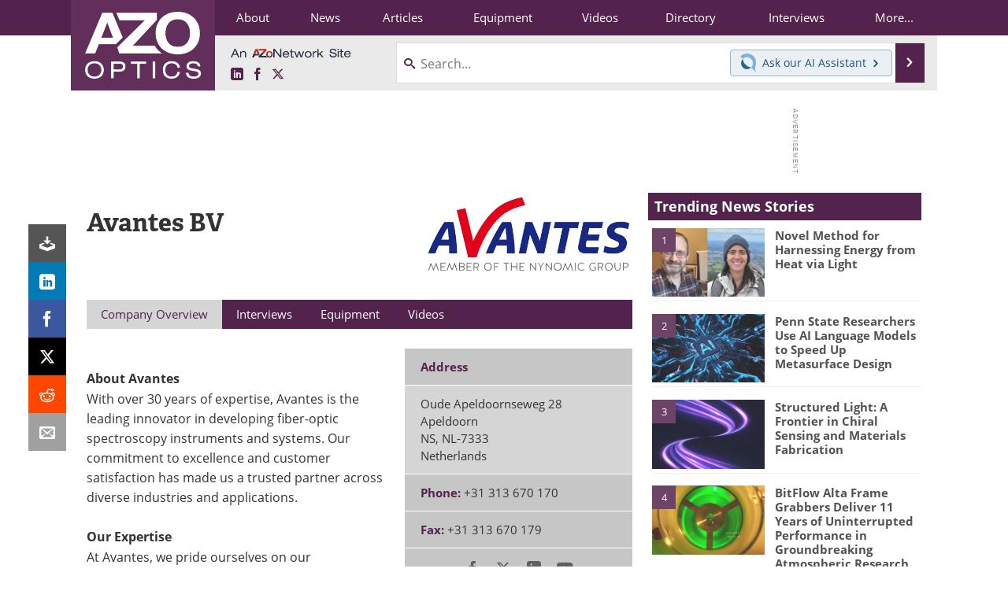

--- FILE ---
content_type: text/html; charset=utf-8
request_url: https://www.azooptics.com/Suppliers.aspx?SupplierID=2361
body_size: 21221
content:


<!DOCTYPE html>
<html lang="en" itemscope itemtype="http://schema.org/Organization">
<head>
<link rel="preconnect" href="https://use.typekit.net" />
<link rel="preconnect" href="https://p.typekit.net" />
<link rel="preconnect" href="https://securepubads.g.doubleclick.net" />
<link rel="preconnect" href="https://www.googletagmanager.com" /><meta charset="utf-8" /><meta http-equiv="X-UA-Compatible" content="IE=edge" /><meta name="viewport" content="width=device-width, initial-scale=1, minimum-scale=1" /><title>
	Avantes BV : Quotes, Address, Contact
</title>
<link itemprop="mainEntityOfPage" href="https://www.azooptics.com/Suppliers.aspx?SupplierID=2361" />
<meta itemprop="description" content="About Avantes With over 30 years of expertise, Avantes is the leading innovator in developing fiber-optic spectroscopy instruments and systems." />
<meta name="twitter:card" content="summary_large_image" />
<meta name="twitter:site" content="@AZoOptics" />
<meta name="twitter:title" content="Avantes BV" />
<meta name="twitter:description" content="About Avantes With over 30 years of expertise, Avantes is the leading innovator in developing fiber-optic spectroscopy instruments and systems." />
<meta name="twitter:image:src" content="https://www.azooptics.com/images/suppliers/ImageForSupplier_2361_15928986574513760.png" />
<meta property="og:title" content="Avantes BV" />
<meta property="og:type" content="company" />
<meta property="og:image" content="https://www.azooptics.com/images/suppliers/ImageForSupplier_2361_15928986574513760.png" />
<meta property="og:url" content="https://www.azooptics.com/Suppliers.aspx?SupplierID=2361" />
<meta property="og:description" content="About Avantes With over 30 years of expertise, Avantes is the leading innovator in developing fiber-optic spectroscopy instruments and systems." />
<meta property="og:site_name" content="AZoOptics" />
<meta property="fb:app_id" content="191285697581963" />
<meta name="referrer" content="unsafe-url" /><meta name="robots" content="max-snippet:-1, max-image-preview:large, max-video-preview:-1" />
<link rel="canonical" href="https://www.azooptics.com/Suppliers.aspx?SupplierID=2361" /><link rel="stylesheet" href="https://use.typekit.net/vjt7ayk.css" media="print" onload="this.media='all'; this.onload=null;">

    <script type="text/javascript">
        window.g_cmpKind = 2;
        window.g_isIabTcfInUse = false;
        window.g_isIabGppInUse = false;
        window.bStrictCookies = undefined;
        window.g_cookiePolicyStatus = undefined;
        window.g_havePublishable = true;
        window.g_enableAnalytics = true;
        window.bRecordClientView = true;
        window.g_fetchPromotedItem = false;
        window.g_contentEmbedPromotedItemEligible = false;
        window.g_analyticsContentType = 'Supplier Profile Item';
        window.g_pageLoadStartOn = new Date();
        window._azoStartScripts = [];
        window.$ = function (fn) {
            if (typeof fn === 'function') { _azoStartScripts.push(fn); }
        };

    </script>

    <link rel="icon" href="/favicon-16x16.png" type="image/png" sizes="16x16" /><link rel="icon" href="/favicon-32x32.png" type="image/png" sizes="32x32" /><link rel="icon" href="/favicon-96x96.png" type="image/png" sizes="96x96" /><link rel="start" title="A to Z Optics" href="/" /><link type="application/rss+xml" rel="alternate" title="A to Z Optics (RSS)" href="https://www.azooptics.com/syndication.axd?format=rss" /><link type="application/atom+xml" rel="alternate" title="A to Z Optics (ATOM)" href="https://www.azooptics.com/syndication.axd?format=atom" /><meta http-equiv="content-type" content="text/html; charset=utf-8" />
<script>
  window.googleAnalyticsConfig = {
    'gaCode': 'G-JNBGNQB4WR',
    'cookieDomain': 'azooptics.com'
  };
</script>
<meta name="msvalidate.01" content="F19F0E4C53AF972CB554F2D6E02D6A95" />

<link type="text/css" rel="stylesheet" href="https://www.azooptics.com/bundles/css/desktop/base?v=JtAEWsd5CgyhBaC9M2WF5FNIhgpTMPerjG37x0fq9E81" />


    <script type="text/javascript">
        //<![CDATA[
        var sSiteRoot = '/';
        var isMobileWebsite = false;
        var isMobileProSupplier = false;
        
        //]]>
    </script>

    
    <script type="text/javascript">

        window.dataLayer = window.dataLayer || [];
        function gtag() { dataLayer.push(arguments); }

        
        
            gtag('consent', 'default', {
                'ad_storage': 'denied',
                'analytics_storage': 'denied',
                'functionality_storage': 'denied',
                'personalization_storage': 'denied',
                'security_storage': 'granted',
                'ad_user_data': 'denied',
                'ad_personalization': 'denied'
            });
        

        function initAnalytics() {
            var config = window.googleAnalyticsConfig;
            if (config) {

                var gtagConfig = {
                    'anonymize_ip': true,
                    'cookie_domain': config.cookieDomain
                };

                if (window.g_analyticsContentType) {
                    gtagConfig['content_group'] = window.g_analyticsContentType;
                }

                

                var a = document.createElement('script');
                a.type = 'text/javascript';
                a.async = true;
                a.src = 'https://www.googletagmanager.com/gtag/js?id=' + config.gaCode;
                var s = document.getElementsByTagName('script')[0];
                s.parentNode.insertBefore(a, s);

                window.dataLayer = window.dataLayer || [];
                window.gtag = function () { dataLayer.push(arguments); };

                window.gtag('js', new Date());
                window.gtag('config', config.gaCode, gtagConfig);
            }
        };

        
            function initPlausible() {

                
                if (!window.googleAnalyticsConfig) {
                    return;
                }

                var plausibleDomain = 'azooptics.com';

                window.plausible = window.plausible || function () {(window.plausible.q = window.plausible.q || []).push(arguments)};

                var a = document.createElement('script');
                a.type = 'text/javascript';
                a.defer = true;
                a.setAttribute('data-domain', plausibleDomain);
                
                a.src = 'https://plausible.io/js/script.manual.js';
                var s = document.getElementsByTagName('script')[0];
                s.parentNode.insertBefore(a, s);

                $(function () {
                    Azom.recordPlausiblePageview();
                });
            }
        

    </script>

    

<style type="text/css">

    .supplier-image img { margin-top: 12px; }

</style>


<script type="text/javascript">
    //<![CDATA[

    var DocReq = {
        itemType: 'supplier',
        itemName: 'Avantes BV',
        formTitle: 'Avantes BV',
        itemId: 2361
    };

    $(function() {
        Azom.initDocReqPage();
    });

    //]]>
</script>


<script type="text/javascript">
    //<![CDATA[

    var PdfReq = {
        itemType: 'supplier',
        itemName: 'Avantes BV',
        languageCode: '',
        formTitle: 'Avantes BV Printable Document (PDF)',
        itemId: 2361
    };

    $(function() {
        Azom.initPdfReqPage();
    });

    //]]>
</script>





    <!-- Add To Home -->
    
    <meta name="apple-mobile-web-app-capable" content="no" /><meta name="apple-mobile-web-app-status-bar-style" content="black" /><meta name="apple-mobile-web-app-title" content="Optics / Photonics" />
<script type="application/ld+json">
{
  "@context": "http://schema.org",
  "@type": "Organization",
  "name": "AZoOptics",
  "url": "https://www.azooptics.com/",
  "logo": "https://www.azooptics.com/themes/Standard/images/full_site_logo.png",
  "sameAs": [
     "https://www.facebook.com/AZoNetwork",
     "https://twitter.com/AZoOptics"
  ]
}
</script>

<script type="application/ld+json">
{
  "@context": "http://schema.org",
  "@type": "WebSite",
  "name": "AZoOptics",
  "url": "https://www.azooptics.com/",
  "potentialAction": {
     "@type": "SearchAction",
     "target": "https://www.azooptics.com/search.aspx?q={search_term_string}",
     "query-input": "required name=search_term_string"
  }
}
</script>
</head>
<body class="site-body azthena-chat-bubble-off">

    <script type="text/javascript">

        
        var googletag = googletag || {};
        googletag.cmd = googletag.cmd || [];

        window.g_areSiteAdsInitialized = false;
        window.g_displayAdsToRender = [];

        function pushDisplayAd(fn) {
            if (window.g_areSiteAdsInitialized) {
                googletag.cmd.push(fn);
            } else {
                window.g_displayAdsToRender.push(fn);
            }
        }

    </script>

    

        <script async="async" src="https://securepubads.g.doubleclick.net/tag/js/gpt.js"></script>

        <script type='text/javascript'>
        //<![CDATA[
            window._renderedAdSlots = [];

            var g_dfpTargeting = [
                { k: "site", v: "AZoOptics" }
            ];

            function initSiteAds() {

                
                g_dfpTargeting.push({ k: "hostname", v: window.location.hostname });

                if (!window.g_isTargetingEnabled) {
                    g_dfpTargeting.push({ k: "npa", v: "yes" });
                }

                googletag.cmd.push(function () {

                    googletag.defineSlot('/21677452523/AZo_728x90_1', [[728, 90]], 'div-gpt-AZo_728x90_1').addService(googletag.pubads());


                    if (g_dfpTargeting.length) {
                        for (var t = 0; t < g_dfpTargeting.length; t++) {
                            googletag.pubads().setTargeting(g_dfpTargeting[t].k, g_dfpTargeting[t].v);
                        }
                    }

                    
                    
                    if (!window.g_isIabTcfInUse && !g_isIabGppInUse && !window.g_isTargetingEnabled) {
                        
                        googletag.pubads().setPrivacySettings({
                            'restrictDataProcessing': true,
                            'nonPersonalizedAds': true
                        });
                    }
                    
                    googletag.pubads().addEventListener('slotRenderEnded', function (e) { if (typeof Azom === 'undefined') { _renderedAdSlots.push(e); } else { Azom.onAdSlotRendered(e); } });
                    
                    googletag.pubads().enableSingleRequest();
                    googletag.enableServices();

                });

                ////////////////

                if (typeof g_displayAdsToRender !== 'undefined' && g_displayAdsToRender.length) {

                    
                    while (g_displayAdsToRender.length) {

                        

                        
                        var item = g_displayAdsToRender.shift();

                        googletag.cmd.push(item);

                        
                        item = null;
                    }
                }

                ////////////////

                window.g_areSiteAdsInitialized = true;

            }

        //]]>
        </script>
    

    <script type="text/javascript">

        window.g_azoReadCookie = function (name) {
            var nameEQ = name + "=";
            var ca = document.cookie.split(';');
            for (var i = 0; i < ca.length; i++) {
                var c = ca[i];
                while (c.charAt(0) == ' ') c = c.substring(1, c.length);
                if (c.indexOf(nameEQ) == 0) return c.substring(nameEQ.length, c.length);
            }
            return null;
        };

        
            function updateGoogleConsentModeUserPreferences() {

                var cp = typeof BlogEngine === 'object' ? BlogEngine.getVisitorCookieAndPrivacyPreferences() : null;

                var performance = (cp ? cp.performance : window.g_isPerformanceEnabled) ? true : false;
                var functional = (cp ? cp.functional : window.g_isFunctionalEnabled) ? true : false;
                var targeting = (cp ? cp.targeting : window.g_isTargetingEnabled) ? true : false;

                

                gtag('consent', 'update', {
                    'ad_storage': targeting ? 'granted' : 'denied',
                    'analytics_storage': performance ? 'granted' : 'denied',
                    'functionality_storage': functional ? 'granted' : 'denied',
                    'personalization_storage': targeting ? 'granted' : 'denied',
                    'security_storage': 'granted',
                    'ad_user_data': targeting ? 'granted' : 'denied',
                    'ad_personalization': targeting ? 'granted' : 'denied'
                });
            }
        

        function canRunPerformanceAnalytics() {
            
            if ((window.g_enableAnalytics && !g_azoReadCookie('isstffvstr')) || g_azoReadCookie('analytics-on')) {
                return true;
            } else {
                return false;
            }
        }

        if (canRunPerformanceAnalytics() && typeof initPlausible === 'function') {
            initPlausible();
        }

        
        window.g_hasActionsOnConsentsAvailableRun = false;

        function actionsOnConsentsAvailable() {

            if (window.g_hasActionsOnConsentsAvailableRun) {
                return;
            }

            window.g_hasActionsOnConsentsAvailableRun = true;

            var cp = '';

            if (window.g_cmpKind === 2) { 

                cp =
                    (OnetrustActiveGroups.includes('C0002') ? '1' : '0') +  
                    (OnetrustActiveGroups.includes('C0003') ? '1' : '0') +  
                    (OnetrustActiveGroups.includes('C0004') ? '1' : '0');   

            } else {
                cp = g_azoReadCookie('cookiepolicy');
            }

            if (cp && cp.length !== 3) {
                cp = null;
            }

            
            var isCookieBarShown = cp ? false : !!g_azoReadCookie('cookiebarshown');

            var currentCookieNoticeBarStatus = 0;

            function configureCookieNoticeBar() {

                
                if (window.g_cmpKind !== 1) {
                    return;
                }

                
                if (cp) {
                    return;
                }

                var showFullBar = typeof bStrictCookies === 'boolean' && bStrictCookies;
                var newCookieNoticeBarStatus = showFullBar ? 2 : 1;

                

                if (currentCookieNoticeBarStatus === newCookieNoticeBarStatus) {
                    
                    return;
                }

                
                try {
                    var root = document.getElementsByTagName('html')[0];
                    
                    if (root && root.classList) {

                        root.classList.toggle('show-cookie-bar', true);
                        root.classList.toggle('show-cookie-bar-standard', !showFullBar);
                        root.classList.toggle('show-cookie-bar-full', showFullBar);

                        currentCookieNoticeBarStatus = newCookieNoticeBarStatus;
                    }
                } catch (e) {
                    
                }
            }

            var areCookieCategoriesSet = false;

            function evaluateCookiePolicyStatus() {

                if (areCookieCategoriesSet) {
                    return;
                }

                var canSetCookieCategories = false;

                if (window.g_cmpKind !== 1) { 
                    canSetCookieCategories = true;
                } else {

                    
                    canSetCookieCategories =
                        g_cookiePolicyStatus === 1 ||
                        g_cookiePolicyStatus === 2 ||
                        (g_cookiePolicyStatus === 3 && typeof bStrictCookies === 'boolean');

                }

                if (canSetCookieCategories) {

                    if (window.g_cmpKind !== 1) { 
                        window.g_isTargetingEnabled = cp[2] === '1';
                        window.g_isPerformanceEnabled = cp[0] === '1';
                        window.g_isFunctionalEnabled = cp[1] === '1';
                    } else {

                        
                        window.g_isTargetingEnabled =
                            (cp && cp[2] === '1') ||
                            (!bStrictCookies && !cp && isCookieBarShown);

                        window.g_isPerformanceEnabled =
                            (cp && cp[0] === '1') ||
                            (!bStrictCookies && !cp && isCookieBarShown);

                        window.g_isFunctionalEnabled =
                            (cp && cp[1] === '1') ||
                            (!bStrictCookies && !cp && isCookieBarShown);

                    }

                    areCookieCategoriesSet = true;

                    

                    
                        updateGoogleConsentModeUserPreferences();
                    

                    

                    
                    if (canRunPerformanceAnalytics()) {
                        initAnalytics();
                    }

                    
                    if (typeof initSiteAds === 'function') {
                        initSiteAds();
                    }

                    $(function() {

                        
                        BlogEngine.loadPerformanceScripts();

                        
                        if (bRecordClientView && typeof contentViewData !== 'undefined') {
                            
                            Azom.recordClientView();
                        } else {
                            
                        }

                        
                        Azom.checkInboundDetails();
                    });
                }
            }

            function evaluateGeoLocation(location) {

                

                var country = '';
                var region = '';

                if (window.g_cmpKind === 2) {
                    var otLocationData = OneTrust.getGeolocationData();
                    country = !otLocationData ? '' : (otLocationData.country || '').toString().toUpperCase();
                    region = !otLocationData ? '' : (otLocationData.state || '').toString().toUpperCase();
                } else if (location) {
                    country = (location.country || '').toString().toUpperCase();
                    region = (location.region || '').toString().toUpperCase();
                } else {
                    country = (g_azoReadCookie('azocountry') || '').toString();
                }


                if (typeof country === 'string' && country.length === 2) {

                    window.g_countryCode = country.toUpperCase();
                    window.g_regionCode = region.toUpperCase();

                    
                    

                    window.bStrictCookies = window.g_countryCode === 'DE';

                    

                    if (window.g_cmpKind === 1) { 

                        $(function () {
                            Azom.createCookie("azocountry", country, 0);
                            BlogEngine.initCookieNoticeBar();
                        });

                    }

                }

                
                configureCookieNoticeBar();

                
                evaluateCookiePolicyStatus();

            }

            function onGetCountryProblem() {
                

                
                window.bStrictCookies = true;

                evaluateCookiePolicyStatus();
            }

            function lookupCountryIfNeeded() {

                if (window.g_cmpKind !== 1) { 
                    return;
                }

                if (window.g_countryCode) {
                    
                }
                if (!window.g_countryCode) {
                    
                    if (typeof fetch === 'undefined') {
                        
                        onGetCountryProblem();
                    } else {
                        fetch('/cdn-cgi/trace')
                            .then(function (resp) { return resp.text(); })
                            .then(function (data) {
                                var foundCountry = false;
                                if (!data || typeof data !== 'string') {
                                    
                                } else {
                                    var match = data.match(/\bloc=([a-z]{2})/i);
                                    if (!match || !match.length || match.length < 2) {
                                        
                                    } else {
                                        foundCountry = true;
                                        evaluateGeoLocation({ country: match[1], region: null });
                                        
                                    }
                                }

                                if (!foundCountry) {
                                    onGetCountryProblem();
                                }
                            })
                            .catch(function (error) {
                                
                                onGetCountryProblem();
                            });
                    }
                }
            }

            /////////////////

            

            if (window.g_cmpKind === 1) {

                if (cp) {
                    window.g_cookiePolicyStatus = 1;
                } else if (!isCookieBarShown) {
                    window.g_cookiePolicyStatus = 2;
                } else {
                    window.g_cookiePolicyStatus = 3;
                }

                
            }

            evaluateGeoLocation(null);

            lookupCountryIfNeeded();

        } 

    </script>

    

        <script>
            
        </script>

        <script>
            
        </script>

        
        <script src="https://cdn-ukwest.onetrust.com/scripttemplates/otSDKStub.js" async type="text/javascript" charset="UTF-8" data-domain-script="e491522e-8b08-4384-8df8-051f3750bc41" ></script>
        <script type="text/javascript">
            window.g_isOneTrustAvailable = false;
            window.g_areInitialOneTrustConsentsAvailable = false;
            window.g_oneTrustRequireBannerInteraction = false;
            function OptanonWrapper() {
                if (!window.g_isOneTrustAvailable) {
                    window.g_isOneTrustAvailable = true;

                    if (typeof window.__tcfapi === 'function') {
                        window.g_isIabTcfInUse = true;
                        
                    }

                    if (typeof window.__gpp === 'function') {
                        window.g_isIabGppInUse = true;
                    }

                    
                }
                

                if (window.g_areInitialOneTrustConsentsAvailable) {
                    $(function () {
                        BlogEngine.onOneTrustConsentsUpdated();
                    });
                } else {

                    $(function () {
                        var isBoxClosed = !!Azom.readCookie('OptanonAlertBoxClosed');
                        if (!window.g_areInitialOneTrustConsentsAvailable) {

                            
                            var isBannerOverlayVisible = $('.ot-fade-in').is(':visible');
                            var areConsentsAvailableForProcessing = !isBannerOverlayVisible || isBoxClosed;
                            if (!areConsentsAvailableForProcessing) {
                                window.g_oneTrustRequireBannerInteraction = true;
                            } else {
                                window.g_areInitialOneTrustConsentsAvailable = true;
                                
                                window.setTimeout(actionsOnConsentsAvailable, 1);
                            }
                        }
                    });

                }
            }
        </script>
        

    

    

    

    

    

    <div id="body-wrap">

        <div class="container main-content-right">
            <form method="post" action="/Suppliers.aspx?SupplierID=2361" id="aspnetForm">
<div class="aspNetHidden">
<input type="hidden" name="__VIEWSTATE" id="__VIEWSTATE" value="62oj0nLBVxbSlwYQ6eXm2uLoAuvP7h4RwE9faNAtySkzP7WRq1MpUkduUwdxKFYcRYVsK3Nvc1HPOHzTld/XObH+QrC6Ve9OkQgnfOU8ubV/wjajL0nkdVhWO0XTsi1s1wi19cyp31xC5Us+nwiSlMTl1VWg29sObtOWeZC5YKBy/97L2GalW+1AHiXcrqL4Lqvc4ochuvPGcjAL1L0q9OeaZ9gitRZEXcCWFvUh0FNgpUHigQwEKZ/7bA9hFdxAagTHPzK9He0n5wKab3LY/fzJFKFxqUu2+gaHRkd3O1t0ZMCfR435M0373FnZdfQiscGzwCAe3hVtQg4W6Bonj5LLkDWmRXkDpGESdxbMAbnActrSJTooWKxIRrw/ol2/Es8ROB1xLe3qy8XwzLMvnWH/RMStBXSfYnZZNDXlMOucK+88/tLYuKZQHjnUS73+G7ssGEN9+H2Mqc2rSPiRQFHImh405xMh5B8v6pBQrS53q8idhk4RETEKnmLqqNxYAdlRw/vlTPSC6MfwMc/a+yLT83nEY01IiDAZpSsIbHLFcWoOWIhNtvwOQNs0tiAnf1kDNNDm6Qe3l4bp36k5i8fQ+tCSpJGRrfdOAMCq5YvdWq7uMVSM5K5hP1a53xEOnEyFuIRKwhjD7MPNV6L64I4o+T+HCketL9tqAmhqnU7zqrhZA07qD33y+pa1ACB/QZujfNl7hkosDMvFjx+EVlNJN8hMG/wn4AGujrPIMPkpWDylDYh9L2d5N9ko34X7FNJMnY/P2oktysPth6Qmo8V20QC6x0F5Z5Ec9GaJ9KdNlQWQGmdGkWXEnGyDoynF75W7UHqPUsILE3DSRagfPI/tueqyM83fBA1/UgGG2JDY8n7IE+DEKVS9OwHJUIgA9rwY/7O5zESscgyB+oVLH+GwNLVDwIyTLE8QeNFR8ck7xL2kcgp+bAPu59wTWhRieucv02edlEd2X/SPNIUjnScFkBe61+ldGSocTNL+ytxM68MUub5JaP76WYExYM1JFMeUg9A+YwRVJ5NzA1PCbu/qq7TpH32R7h2ypNCMJ9pvz9iobkk8ZtOCZjVn9M1hawe0VGusyk/ciRIoS7xNxy2mdZbyKK4EqgMLMgzjL5TYttNRxYmD+6NPx/wpdsx61qEmRYnCJKe2R2FmXW1FEPPFsg0vtz6kf5Hnlgp+KZXzqeCTKV/V6R+ZZQCv9ty1KdUBtijo06AKtQHkoEKCZ0dGh7/I6YnB99tcTBU+QA+TtZEo+d+95muET7GPAKc4PG1Rq61mURh3u10OM5+wCG+noMO1xy7uky/1sUbDOJat8YuQj9oaM8aV/UI5GaM0dd1rW2lCNjNeFLi+9Fg2Ch7q/GQ8M7B6j7sq9I1PfXVbwxmkUh6V3mc4biVZ9fPHWeEAtvNkgMkkE66QP/G4tLPDFo9MHT60yBSxgNbQs/LGsD8LXun1esEtoLer0lQxHadIAJeZatA3U9GV+GW438TmwuYxxIQHc/8MRs1Ec+jy941znMYUDzmDrPHaETh2do7q26twrbRFc6XC5T+5WRhCiCmCkX+XmgeZ2vgtjhUW5CRL2Iwn3WVU2ksNV7WHgL4V5cOR0HMUrYYK7jq70qa/EOq4P4XCOP6c9dfWDHoCgENFBipQTF43ufi7h0kJrFoa6gfHtqnvKGN7MQKi8DwvT8IeeRCDz9WBba5xHm7VUgGNOKmDNRQq7pzK0/nBnGTmaPTUDbNjpu9ooAQKP7XclkIFT+bqXi0ZptzrlT+9mWz1+q3W61kremuqsNhirYEaH6FzfickIPQC0a26/fWQMJspVZ85Q5lbDKxNP/Iai2bwQM7QA4YweVqc4J76lNfZmAqT4E09SeNYCgsIxTkcywuRDJ/p7m+izypj9Euc0la3kTEK3LQQ2ZJnOx+Q1a9OsPnurKDeHqzsR1aVZOD/5meLgvSoXGPz7O+ulWLIjMY44maZRK0jb5covFuzg7LVL9/jF2cmwurxGYiwhn+3zSgpm+VoS/7xyW1PfR7F0R1Ou8p/slB103BElSQ1ZITixzl6mdsRBHqux/bDXkFjhpdizpBjVqeNDfRZTHOMPbcxiL+pzzglCIBaq9JOYeOTOtyVhqPvEyS9QZQhNsfT//aW5XKYT8Z8cKRhZ7dpJIcT+io4elPZSugAAePGbJTRpufiYc0ACZGAtd1EnkjXbSZtzxPkXhGCrfKMs2h+UqBLqWIb+50VzjG5VLj7JhouQGyJu5uRzr+1nOlEspSSbXJ2d4cqEullbmwGLeOBW/c2V77iOYSC1ouLylEsHIg0KVgom3bfHzh51sAAQQ9qCSy1MgtDSCqLfDgrRS5N+avRIvrpLVw5N6GMtmOTZ2MHXf15hZehTD/m/lx64XllBw8WIUVn0orrKMW8mN6Kcgc/OITDu7lzau0WKvdURcmE0+N7rRHrr1NVNI0wh3vLoY0L301z8H8kp1E4YUyXJ7LhJBtLXOUEXMUlv4vM3yXqH/Ii2evduys1BM7ygFML5mKHYHKMfyOqvg/M68Vzkc+XVvlfik8f3K5eUgnoNksSF46UReeg/rAW5vTg70qVgXuyOczqX9mSZUvwRxF+8jEIKAucIB4Qskxo0lXzqmgrhETDKIdRHuMIjNOljb8fOhPOmSOJzXb/[base64]/55JvFzSm9NpOo0pyagNCKcv+bLlAxEAXUQEeznknHEWpEL3WFH5M83g2GPTGzuR9aeS7e6Vsnwe9BbohKEFGjm38NUfWdFv6EsrIORwNvwCnGetFT1shIp4wLCP3OWns079D8nDrYBL5xn69iLoo5R5oH5/MgLcq5Pmwv658PmMDG+02Ojl03qx4yV4glQ1Oqc5rgbjAo9crL5IzTKx+mbK2n9unhYizxEtD2KYxi4vi5pO7fKcM+pvJADLYD3vaGfszxQJnJ4yXU6pGH2jlzrIh3IFUQPKv1C37atR2tbpmNx9CUsR3CZUX6y5iacp9qOMIX08cGR9ua/FmTGIV7J/NR+BoUb3GSFNemF9/[base64]/EWrII7rvby9fWjEKuHS28JqIEkectQKvpXop5GAEnvP5CJzxoakEHENlbrBQ5xmuEJ0Hkaw+bMV8FoaDZDu5QOszqXtG5IXEk7O6N57aY91+avJkes39mi1jj9Wk0bQ==" />
</div>

<div class="aspNetHidden">

	<input type="hidden" name="__VIEWSTATEGENERATOR" id="__VIEWSTATEGENERATOR" value="42F9C432" />
	<input type="hidden" name="__EVENTVALIDATION" id="__EVENTVALIDATION" value="cel8QGHW+rNBgk2YFKReXF9vTB4SIxGXJF8FTRA9B4pTYhs5HSM673N6HALekER7PHZOyoJDSxzm8rPc9ITFpWzHXuAnKBoFN73bos4NhNBpRVpKn8hWZTIKpYyvO8BPpe7mP4XEyR7LGnK85f8wSz02XP0=" />
</div>

                <div class='overlay-content-wrapper'>
                    <div id='social-login-overlay-simple-container'></div>
                    <div id='social-login-overlay-full-container' class='mfp-with-anim'></div>
                </div>

                <header>
                    <a class="skip-link sr-only sr-only-focusable" href="#main">Skip to content</a>
                    <nav class="main-menu container menu-container">

                        <div class="logo col-sm-2 col-xs-12">
                            <a href="/">
                                <img class="img-responsive center-block" src="https://www.azooptics.com/themes/Standard/images/azooptics-main.png" alt="AZoOptics" /></a>
                        </div>

                        <div class="nav-right col-sm-10 col-xs-12">
                            <ul class="menu">
                                <li><a href="/aboutus.aspx"><span>About</span></a></li>
                                <li><a href="/optics-news-index.aspx"><span>News</span></a></li>
                                <li><a href="/articles.aspx"><span>Articles</span></a></li>
                                <li><a href="/equipment-index.aspx"><span>Equipment</span></a></li>
                                <li><a href="/optics-videos-index.aspx"><span>Videos</span></a></li>
                                <li><a href="/optics-directory.aspx"><span>Directory</span></a></li>
                                <li><a href="/interviews.aspx"><span>Interviews</span></a></li>
                                <li class="hidden-xs"><a class="moremenu">More...</a></li>

                                <li class="hidden-sm hidden-md hidden-lg"><a href="/book-reviews-index.aspx"><span>Books</span></a></li>
                                
                                <li class="hidden-sm hidden-md hidden-lg"><a href="/events/events.aspx"><span>Events</span></a></li>
                                <li class="hidden-sm hidden-md hidden-lg"><a href="/advertise"><span>Advertise</span></a></li>
                                <li class="hidden-sm hidden-md hidden-lg"><a href="/contact.aspx"><span>Contact</span></a></li>
                                <li class="hidden-sm hidden-md hidden-lg"><a href="/newsletters/"><span>Newsletters</span></a></li>
                                <li class="hidden-sm hidden-md hidden-lg"><a href="/search.aspx"><span>Search</span></a></li>
                                <li class="hidden-sm hidden-md hidden-lg"><a href="/optics-journals-index.aspx"><span>Journals</span></a></li>
                                <li class="hidden-sm hidden-md hidden-lg mobile-menu-profile-become-member">
                                    <a href="/azoprofile/login/" onclick="return AZoProfileUtils.showAZoProfileLoginFullOverlay(null);" class="login-signup"><span>Become a Member</span></a>
                                </li>
                            </ul>

                        <div class="sub-menu col-xs-12" aria-role="nav">
                            <ul class="mobile-main serif hidden-xs">
                                <li><a href="/book-reviews-index.aspx"><span>Books</span></a></li>
                                
                                <li><a href="/events/events.aspx"><span>Events</span></a></li>
                                <li><a href="/advertise"><span>Advertise</span></a></li>
                                <li><a href="/contact.aspx"><span>Contact</span></a></li>
                                <li><a href="/newsletters/"><span>Newsletters</span></a></li>
                                <li><a href="/optics-journals-index.aspx"><span>Journals</span></a></li>
                                <li><a href="/search.aspx"><span>Search</span></a></li>
                                <li class="mobile-menu-profile-become-member">
                                    <a href="/azoprofile/login/" onclick="return AZoProfileUtils.showAZoProfileLoginFullOverlay(null);" class="login-signup"><span>Become a Member</span></a>
                                </li>
                            </ul>
                        </div>

                            
                            <div class="col-xs-12 user-menu">
                                <div class="row">
                                    <div class="menu-top-left hidden-xs clearfix">
                                        <a class="an-azonetwork-site" href="/Suppliers.aspx?SupplierID=5418"><img src="https://www.azooptics.com/images/an-azonetwork-site.svg" alt="An AZoNetwork Site" width="158" height="16" /></a>
                                        <div class="top-social-icons">
                                            <ul class="social">
                                                <li class="linkedin"><a href="https://www.linkedin.com/company/azooptics/" aria-label="AZoOptics LinkedIn page">
                                                    <span aria-hidden="true" class="icon-linkedin"></span>
                                                    <span class="sr-only">LinkedIn</span>
                                                </a></li>
                                                <li class="facebook"><a href="https://www.facebook.com/AZoNetwork" aria-label="AZoNetwork Facebook page">
                                                    <span aria-hidden="true" class="icon-facebook"></span>
                                                    <span class="sr-only">Facebook</span>
                                                </a></li>
                                                <li class="twitter"><a href="https://twitter.com/AZoOptics" aria-label="AZoOptics X page">
                                                    <span aria-hidden="true" class="icon-twitter-x"></span>
                                                    <span class="sr-only">X</span>
                                                </a></li>
                                            </ul>
                                        </div>
                                        
                                        
                                    </div>
                                    <div class="col-sm-7 col-xs-12 menu-top-right">
                                        <div class="search-input-group">
                                            <div class="menu-global-search">
                                                <span class="icon-search"></span>
                                                <input aria-labelledby="searchLabel" type="search" id="globalSearchField" class="form-control searchfield" placeholder="Search..." maxlength="200" onfocus="BlogEngine.searchClear('')" onblur="BlogEngine.searchClear('')" onkeypress="return BlogEngine.searchKeyPress(event,'globalSearchField', '', null)" value="" />
                                            </div>
                                            <div class="menu-top-azthena">
                                                <a class="open-azthena clearfix">
                                                    <svg xmlns="http://www.w3.org/2000/svg" viewBox="0 0 144.229 169.55" role="img" style="enable-background:new 0 0 144.2287 169.55" xml:space="preserve">
                                                        <title>Chat with our AI Assistant</title><path d="M23.48 49c-9.76 9.76-15.8 23.24-15.8 38.13 0 29.77 24.14 53.91 53.91 53.91 14.89 0 28.37-6.04 38.13-15.79-39.85-4.79-71.45-36.39-76.24-76.24V49z" style="fill:#28658e"/><path d="M141.6 101.53c3.87-14.41 7.12-50.5-18.4-76.02C89.18-8.51 34.02-8.51 0 25.52L23.48 49c9.76-9.76 23.23-15.79 38.12-15.79 29.77 0 53.91 24.14 53.91 53.91 0 14.89-6.03 28.37-15.79 38.12l20.52 20.52 23.79 23.79s-14.44-23.33-2.43-68.02z" style="fill:#7fb3db"/></svg>
                                                    <span class="ask-azthena"><span class="ask-azthena-text-line">Ask our</span> <span class="ask-azthena-text-line">AI Assistant <span aria-hidden="true" class="icon-arrow-right"></span></span></span>
                                                </a>
                                            </div>
                                            <div class="input-group-addon search-btn-wrap">
                                                <button class="search-btn" onclick="return BlogEngine.search('globalSearchField');" onkeypress="return BlogEngine.search('globalSearchField');">
                                                    <span aria-hidden="true" class="icon-arrow-right"></span>
                                                    <span id="searchLabel" class="sr-only">Search</span>
                                                </button>
                                            </div>
                                        </div>
                                    </div>

                                </div>
                            </div>

                            <a class="moremenu mobile-menu visible-xs-block">
                                <span aria-hidden="true" class="icon-list"></span>
                                <span class="sr-only">Menu</span>
                            </a>

                        </div>

                    </nav>
                </header>

                
                    <div class="clearfix">
                        
                        <div class="banner-ad hidden-xs col-sm-12">
                            <div id="widgetzone_siteVeryTopV3" class="widgetzone clearfix"><section class="widget dfpad clearfix" id="widgetb1a16c73-4de6-46c5-88db-994e95992784"><div class='div-gpt-wrap-728x90'><div id='div-gpt-AZo_728x90_1' class='div-gpt-728x90'>
<script type='text/javascript'>
pushDisplayAd(function(){
    googletag.display('div-gpt-AZo_728x90_1');
});
</script>
</div></div>

</section><section class="widget ad clearfix" id="widget9337a968-7081-46ab-87a3-2c0d6ff87a6f">
</section></div>
                        </div>
                    </div>
                

                <main id="main" tabindex="-1" class="main-container col-xs-12 col-md-8">

                    

    

<!-- docReq start -->


<div style="position:absolute;visibility:hidden;">
    <div id="docReqForm" class="azoForm-dialog azoForm-desktop-container mfp-with-anim">
        <div class="docReq-form-dialog-container-contents"></div>
    </div>
</div>


<div id="docReqFormMobileContainerOnPage" class="azoForm-mobile-container"></div>
<!-- docReq end -->

    



<div style="position:absolute;visibility:hidden;">
    <div id="pdfReqForm" class="azoForm-dialog azoForm-desktop-container mfp-with-anim">
        <div class="pdfReq-form-dialog-container-contents"></div>
    </div>
</div>


<div id="pdfReqFormMobileContainerOnPage" class="azoForm-mobile-container">
</div>


    

        
    

    

<script type="text/javascript">

    function onShowAddCompany() {
        BlogEngine.getInfoContent('add-your-company', "", '#addCompanyDialog .mp-common-dialog-contents');
    }

    $(function () {

        $(".add-company-link").magnificPopup({
            type: 'inline',
            items: {
                src: '#addCompanyDialog'
            },
            mainClass: 'mfp-3d-unfold',
            removalDelay: 500, //delay removal by X to allow out-animation
            midClick: true,  // may not be needed, but documentation suggests it
            callbacks: {
                beforeOpen: onShowAddCompany
            }
        });


    });

</script>

<div style="position:absolute;visibility:hidden;">
    <div id="addCompanyDialog" class="mp-common-dialog mfp-with-anim">
        <div class="mp-common-dialog-contents"></div>
    </div>
</div>

        <div id="widgetzone_SupplierAboveTabs" class="widgetzone clearfix"></div>

        




        

<input type="hidden" id="url-to-share" value="https://www.azooptics.com/Suppliers.aspx?SupplierID=2361"/>
<div class="share-box">
    <ul class="showEmailShare">
        
        <li class="pdf-download no-count">
            <a href="#" class="request-pdf-download" title="Download PDF copy">
                <div class="share-wrapper">
                    <div aria-hidden="true" class="icon icon-download"></div>
                </div>
            </a>
        </li>
        
        <li class="linkedin">
            <a href="https://www.linkedin.com/shareArticle?mini=true&amp;url=https%3a%2f%2fwww.azooptics.com%2fSuppliers.aspx%3fSupplierID%3d2361&amp;title=Avantes+BV" title="LinkedIn" data-win-width="520" data-win-height="570" target="_blank">
                <div class="share-wrapper">
                    <div aria-hidden="true" class="icon icon-linkedin"></div>
                    <div class="count count-linkedin"></div>
                </div>
            </a>
        </li>
        <li class="facebook">
            <a href="https://www.facebook.com/sharer/sharer.php?u=https%3a%2f%2fwww.azooptics.com%2fSuppliers.aspx%3fSupplierID%3d2361" title="Facebook" data-win-width="550" data-win-height="600" target="_blank">
                <div class="share-wrapper">
                    <div aria-hidden="true" class="icon icon-facebook"></div>
                    <div class="count count-facebook"></div>
                </div>
            </a>
        </li>
        <li class="twitter no-count">
            <a href="https://x.com/share?url=https%3a%2f%2fwww.azooptics.com%2fSuppliers.aspx%3fSupplierID%3d2361&amp;text=Avantes+BV" title="X" data-win-width="550" data-win-height="300" target="_blank">
                <div class="share-wrapper">
                    <div aria-hidden="true" class="icon icon-twitter-x"></div>
                </div>
            </a>
        </li>
        <li class="reddit no-count">
            <a href="https://www.reddit.com/submit?url=https%3a%2f%2fwww.azooptics.com%2fSuppliers.aspx%3fSupplierID%3d2361" title="Reddit" data-win-width="575" data-win-height="600" target="_blank">
                <div class="share-wrapper">
                    <div aria-hidden="true" class="icon icon-reddit"></div>
                </div>
            </a>
        </li>
        
        <li class="email no-count">
            <a href="#" onclick="return Azom.displayShareViaEmail();" title="Email" target="_blank">
                <div class="share-wrapper">
                    <div aria-hidden="true" class="icon icon-envelop"></div>
                </div>
            </a>
        </li>
        
    </ul>
</div>


        

        <div id="supplier_profile_top" class="row item-body content-item-body page-title-img-top with-img">
        <img id="ctl00_cphBody_supplierPage_supplierPageTop_imgMain" title="Avantes BV" width="475" height="196" src="https://www.azooptics.com/images/suppliers/ImageForSupplier_2361_15928986574513760.png" alt="Avantes BV" />

        <h1 id="h1Title">
            <span itemprop="legalName">Avantes BV</span></h1>
        
    </div>



        <div class="related-content-wrap">

            

                <div class="related-content-tabs supplier-content-tabs">

                    

                    <ul class="tabs row">

                        

                        <li id="liProfileTab" class="selected"><a id="ctl00_cphBody_supplierPage_hypProfilePage" onclick="return BlogEngine.selectContentTab(this, &#39;#tab_supplier_profile&#39;);">Company Overview</a></li><li id="liInterviewsTab" class="normal"><a id="ctl00_cphBody_supplierPage_hypInterviewsTab" onclick="return BlogEngine.selectContentTab(this, &#39;#tab_interviews&#39;);"><span>Interviews</span></a></li><li id="liEquipmentTab" class="normal"><a id="ctl00_cphBody_supplierPage_hypEquipment" onclick="return BlogEngine.selectContentTab(this, &#39;#tab_equipment&#39;);"><span>Equipment</span></a></li><li id="liVideosTab" class="normal"><a id="ctl00_cphBody_supplierPage_hypVideo" onclick="return BlogEngine.selectContentTab(this, &#39;#tab_videos&#39;);"><span>Videos</span></a></li>

                        

                    </ul>

                </div>

            


            <div class="item-body content-item-body">




                            
                            


                            

                        


                        <div id="tab_supplier_profile" class="content-tab-pane selected-content-tab-pane">

                            

                            

                            <div class="row">

                                <div class="supplier-profile-sidebar  pull-right col-md-5 col-xs-12">

                                    <div class="row">

                                        <div class="supplier-profile-sidebar-address-section">
                                            <div class="common-cta-btn-b">
                                                <span class="supplier-label">Address</span>
                                            </div>
                                            <div class="common-cta-btn-b common-cta-btn-b-light">
                                                <span itemprop="address" itemscope itemtype="http://schema.org/PostalAddress"><span itemprop="streetAddress">Oude Apeldoornseweg 28</span><br /><span itemprop="addressLocality">Apeldoorn</span><br /><span itemprop="addressRegion">NS</span>, <span itemprop="postalCode">NL-7333</span><br /><span itemprop="addressCountry">Netherlands</span></span>
                                                
                                            </div>
                                            
                                                <div class="common-cta-btn-b">
                                                    <span class="supplier-label">Phone:</span> <span itemprop="telephone">+31 313 670 170</span>
                                                </div>
                                            
                                            
								                <div class="common-cta-btn-b">
									                <span class="supplier-label">Fax:</span> <span itemprop="faxNumber">+31 313 670 179</span>
								                </div>
                                            
                                            
                                            
                                                <div class="common-cta-btn-b supplier-social-networks">
                                                    <ul class='social-links'>
                                                        <li class="facebook"><a id="hypFacebook" href="https://www.facebook.com/AvantesHQ" target="_blank"><span class="icon-facebook"></span></a></li><li class="twitter"><a id="hypTwitter" href="https://x.com/avantesHQ" target="_blank"><span class="icon-twitter-x"></span></a></li><li class="linkedin"><a id="hypLinkedIn" href="http://www.linkedin.com/company/avantes/" target="_blank"><span class="icon-linkedin"></span></a></li><li class="youtube"><a id="hypYouTube" href="http://www.youtube.com/user/avantesbv" target="_blank"><span class="icon-youtube"></span></a></li>
                                                    </ul>
                                                </div>
                                            
                                        </div>

                                        <div class="supplier-profile-sidebar-bottom-section ">
                                            <a id="hypWebsite" class="common-cta-btn-b common-cta-btn-b-break common-cta-btn-b-color common-cta-btn-b-arrow" rel="sponsored noopener" onclick="return Azom.onDirectAdLinkClick(2511);" href="http://www.avantes.com" target="_blank">
                                                    Visit Website
                                                </a>

                                            <a id="supplierRequestQuoteForMoreInfoBtn" class="requestQuoteOneItem common-cta-btn-b common-cta-btn-b-color common-cta-btn-b-arrow" onclick="return false;">
                                                Request Information/Quote
                                            </a>

                                            

                                            <a id="printPdfBtn" class="request-pdf-download common-cta-btn-b common-cta-btn-b-color common-cta-btn-b-arrow" onclick="return false;">
                                                Download PDF Copy
                                            </a>


                                            

                                            

                                        </div>

                                    </div><!-- row -->

                                </div><!-- right column -->

                                <div class="supplier-profile-left-col">


                                    <p><meta charset="UTF-8" /></p>

<p><b>About Avantes</b><br />
With over 30 years of expertise, Avantes is the leading innovator in developing fiber-optic spectroscopy instruments and systems. Our commitment to excellence and customer satisfaction has made us a trusted partner across diverse industries and applications.</p>

<p><b>Our Expertise</b><br />
At Avantes, we pride ourselves on our consultative approach, working closely with clients to develop spectrometer configurations tailored to their specific needs. Our advanced spectrometers, light sources, and fiber-optic sampling accessories enable precise measurements in ultra-violet, visible, and near-infrared wavelengths, supporting applications from chemical composition analysis to color measurement and radiometry.</p>

<p><b>Global Reach and Proven Performance</b><br />
With over 53,000 systems installed worldwide, our solutions are integral to many markets and industries. We provide state-of-the-art technology for spectroscopy and material characterization, ensuring our customers achieve the highest levels of accuracy and reliability in their measurements.</p>

<p><b>Products and Services</b><br />
We offer a broad range of products designed to meet the diverse needs of our customers:</p>

<ul>
	<li><u>Spectrometers:&nbsp;</u>High-resolution, miniature fiber optic spectrometers with options for PDA, CMOS, CCD, back-thinned CCD, and InGaAs detectors.</li>
	<li><u>Optical Benches:</u>&nbsp;Featuring focal lengths of 45, 50, or 75 mm, including our revolutionary ultra-low straylight optimized optical bench (ULS) and high-sensitivity optical bench.</li>
	<li><u>Light Sources:</u><u>&nbsp;</u>Including tungsten-halogen, deuterium, LED, and xenon calibration sources.</li>
	<li><u>Accessories:</u><u>&nbsp;</u>Comprehensive selection of fibers, sampling accessories, and custom software.</li>
</ul>

<p><b>Supported Techniques</b><br />
Our instruments support a wide range of measurement techniques:</p>

<ul>
	<li>UV-VIS/NIR spectroscopy</li>
	<li>Absorbance</li>
	<li>Transmittance</li>
	<li>Reflectance</li>
	<li>Laser-induced breakdown spectroscopy (LIBS)</li>
	<li>Differential optical absorption spectroscopy (DOAS)</li>
	<li>CIE color spectroscopy</li>
	<li>Fluorescence spectroscopy</li>
	<li>Irradiance</li>
	<li>Raman spectroscopy</li>
</ul>

<p><b>Commitment to OEM Partnerships</b><br />
For OEM customers, we adopt a partnership approach to tailor our solutions and manufacturing processes to the specific needs of end-use applications. Our sales engineers follow a thorough discovery process to ensure our recommendations align perfectly with customer requirements. Our team collaborates closely with OEM partners to ensure seamless integration and maximum interoperability, leveraging our automated manufacturing process, &#39;AvaMation,&#39; for unmatched inter-instrument reproducibility and scalable production.</p>

<p><b>Industries We Serve</b><br />
Our versatile solutions cater to various sectors, including:</p>

<ul>
	<li>(Bio)medical</li>
	<li>Agriculture, horticulture</li>
	<li>Food &amp; drink industry</li>
	<li>Semiconductor</li>
	<li>Consumer electronics</li>
	<li>Solar industry</li>
	<li>Production quality control</li>
	<li>Chemistry applications</li>
	<li>Lighting industry</li>
	<li>Environmental industry</li>
</ul>

<p><b>Our Mission</b><br />
At Avantes, we are dedicated to continuously driving innovation in spectroscopy, empowering our customers with the most reliable and advanced solutions. We are committed to exceeding expectations and providing the support needed to achieve success in any application.</p>

<p>Visit our website to learn more about the industries we serve, the measurement techniques we support, examples of applications, and our comprehensive product range.</p>


                                    



                                </div><!-- left column -->


                            </div><!-- row -->


                            



                            


                            


                       </div><!-- tab_supplier_profile -->


                            


                    


                    

                    <div id="tab_interviews" class="content-tab-pane">
                            <div class='related-item-list'>
                                

    <script type="text/javascript">

        $(function () {
            BlogEngine.initItemImagesWithLinks();
        });
    
    </script>

        <div class='item-images-and-links'>

            

                    <div class="item-images">
                        
                    
                        <div class="item col-sm-4 col-ms-6 col-xs-12 item-image-cols3-left item-image-cols2-left" data-item-id="1549">
                            <a href="/Article.aspx?ArticleID=1549">  
                                <span class="img-wrap"><img src="https://www.azooptics.com/images/Article_Thumbs/ThumbForArticle_1549.jpg" alt="CCD vs CMOS: Which Spectrometer Should You Choose?"></span>
                                <p class="item-title">CCD vs CMOS: Which Spectrometer Should You Choose?</p>
                            </a>
                        </div>
                    
                
                    
                        <div class="item col-sm-4 col-ms-6 col-xs-12 item-image-cols3-middle item-image-cols2-right" data-item-id="853">
                            <a href="/Article.aspx?ArticleID=853">  
                                <span class="img-wrap"><img src="https://www.azooptics.com/images/Article_Thumbs/ThumbForArticle_853.jpg" alt="Celebrating 20 Years of Innovation in Spectroscopy"></span>
                                <p class="item-title">Celebrating 20 Years of Innovation in Spectroscopy</p>
                            </a>
                        </div>
                    
                
                    </div>

                

            

    </div>

                            </div>
                        </div>

                

                    

                    




                    


                    <div id="tab_videos" class="content-tab-pane">
                            <div class='related-item-list'>
                                

    <script type="text/javascript">

        $(function () {
            BlogEngine.initItemImagesWithLinks();
        });
    
    </script>

        <div class='item-images-and-links'>

            

                    <div class="item-images">
                        
                    
                        <div class="item col-sm-4 col-ms-6 col-xs-12 item-image-cols3-left item-image-cols2-left" data-item-id="446">
                            <a href="/optics-video-details.aspx?VidID=446">  
                                <span class="img-wrap"><img src="https://www.azooptics.com/images/videos/VideoImage_446.jpg" alt="Absorbance Measurement using Avantes’ AvaSoft Software "></span>
                                <p class="item-title">Absorbance Measurement using Avantes’ AvaSoft Software </p>
                            </a>
                        </div>
                    
                
                    
                        <div class="item col-sm-4 col-ms-6 col-xs-12 item-image-cols3-middle item-image-cols2-right" data-item-id="448">
                            <a href="/optics-video-details.aspx?VidID=448">  
                                <span class="img-wrap"><img src="https://www.azooptics.com/images/videos/VideoImage_448.jpg" alt="Application of the Avantes Spectrometer for Fluorescence Measurement "></span>
                                <p class="item-title">Application of the Avantes Spectrometer for Fluorescence Measurement </p>
                            </a>
                        </div>
                    
                
                    
                        <div class="item col-sm-4 col-ms-6 col-xs-12 item-image-cols3-right item-image-cols2-left" data-item-id="444">
                            <a href="/optics-video-details.aspx?VidID=444">  
                                <span class="img-wrap"><img src="https://www.azooptics.com/images/videos/VideoImage_444.jpg" alt="Application of the AvaSoft 8 Software with the Avantes Halogen Light Source for Colour Measurement"></span>
                                <p class="item-title">Application of the AvaSoft 8 Software with the Avantes Halogen Light Source for Colour Measurement</p>
                            </a>
                        </div>
                    
                
                    
                        <div class="item col-sm-4 col-ms-6 col-xs-12 item-image-cols3-left item-image-cols2-right" data-item-id="442">
                            <a href="/optics-video-details.aspx?VidID=442">  
                                <span class="img-wrap"><img src="https://www.azooptics.com/images/videos/VideoImage_442.jpg" alt="AvaSoft &amp; Software Used with the Avantes Spectrometer"></span>
                                <p class="item-title">AvaSoft &amp; Software Used with the Avantes Spectrometer</p>
                            </a>
                        </div>
                    
                
                    
                        <div class="item col-sm-4 col-ms-6 col-xs-12 item-image-cols3-middle item-image-cols2-left" data-item-id="449">
                            <a href="/optics-video-details.aspx?VidID=449">  
                                <span class="img-wrap"><img src="https://www.azooptics.com/images/videos/VideoImage_449.jpg" alt="AvaSoft 8 Software and the Avantes Spectrometer to Perform a Reflection Measurement "></span>
                                <p class="item-title">AvaSoft 8 Software and the Avantes Spectrometer to Perform a Reflection Measurement </p>
                            </a>
                        </div>
                    
                
                    
                        <div class="item col-sm-4 col-ms-6 col-xs-12 item-image-cols3-right item-image-cols2-right" data-item-id="441">
                            <a href="/optics-video-details.aspx?VidID=441">  
                                <span class="img-wrap"><img src="https://www.azooptics.com/images/videos/VideoImage_441.jpg" alt="Corporate Summary for Avantes"></span>
                                <p class="item-title">Corporate Summary for Avantes</p>
                            </a>
                        </div>
                    
                
                    
                        <div class="item col-sm-4 col-ms-6 col-xs-12 item-image-cols3-left item-image-cols2-left" data-item-id="447">
                            <a href="/optics-video-details.aspx?VidID=447">  
                                <span class="img-wrap"><img src="https://www.azooptics.com/images/videos/VideoImage_447.jpg" alt="How to Perform an Irradiance Calibration using the AvaSoft 8 Platform"></span>
                                <p class="item-title">How to Perform an Irradiance Calibration using the AvaSoft 8 Platform</p>
                            </a>
                        </div>
                    
                
                    
                        <div class="item col-sm-4 col-ms-6 col-xs-12 item-image-cols3-middle item-image-cols2-right" data-item-id="443">
                            <a href="/optics-video-details.aspx?VidID=443">  
                                <span class="img-wrap"><img src="https://www.azooptics.com/images/videos/VideoImage_443.jpg" alt="How to Perform Irradiance Measurement Using the AvaSoft 8 Software with the Avantes Spectrometer "></span>
                                <p class="item-title">How to Perform Irradiance Measurement Using the AvaSoft 8 Software with the Avantes Spectrometer </p>
                            </a>
                        </div>
                    
                
                    
                        <div class="item col-sm-4 col-ms-6 col-xs-12 item-image-cols3-right item-image-cols2-left" data-item-id="445">
                            <a href="/optics-video-details.aspx?VidID=445">  
                                <span class="img-wrap"><img src="https://www.azooptics.com/images/videos/VideoImage_445.jpg" alt="Measurement of Transmission using the AvaSoft 8 Software "></span>
                                <p class="item-title">Measurement of Transmission using the AvaSoft 8 Software </p>
                            </a>
                        </div>
                    
                
                    </div>

                

            

    </div>

                            </div>
                        </div>


                    <div id="tab_equipment" class="content-tab-pane">

                            <div class='related-item-list'>
                                

                                

                                

    <script type="text/javascript">

        $(function () {
            BlogEngine.initItemImagesWithLinks();
        });
    
    </script>

        <div class='item-images-and-links'>

            

                    <div class="item-images">
                        
                    
                        <div class="item col-sm-4 col-ms-6 col-xs-12 item-image-cols3-left item-image-cols2-left" data-item-id="823">
                            <a href="/optics-equipment-details.aspx?EquipID=823">  
                                <span class="img-wrap"><img src="https://www.azooptics.com/images/equipments/EquipmentThumbImage_823.jpg" alt="AvaSpec-NIR256-2.5-HSC - High Sensitivity NIR Spectrometer"></span>
                                <p class="item-title">AvaSpec-NIR256-2.5-HSC - High Sensitivity NIR Spectrometer</p>
                            </a>
                        </div>
                    
                
                    
                        <div class="item col-sm-4 col-ms-6 col-xs-12 item-image-cols3-middle item-image-cols2-right" data-item-id="731">
                            <a href="/optics-equipment-details.aspx?EquipID=731">  
                                <span class="img-wrap"><img src="https://www.azooptics.com/images/equipments/EquipmentThumbImage_731.jpg" alt="Spectrometer with Replaceable Slit - AvaSpec–RS"></span>
                                <p class="item-title">Spectrometer with Replaceable Slit - AvaSpec–RS</p>
                            </a>
                        </div>
                    
                
                    
                        <div class="item col-sm-4 col-ms-6 col-xs-12 item-image-cols3-right item-image-cols2-left" data-item-id="729">
                            <a href="/optics-equipment-details.aspx?EquipID=729">  
                                <span class="img-wrap"><img src="https://www.azooptics.com/images/equipments/EquipmentThumbImage_729.jpg" alt="Affordable NIR Range Spectrometers - AvaSpec"></span>
                                <p class="item-title">Affordable NIR Range Spectrometers - AvaSpec</p>
                            </a>
                        </div>
                    
                
                    
                        <div class="item col-sm-4 col-ms-6 col-xs-12 item-image-cols3-left item-image-cols2-right" data-item-id="727">
                            <a href="/optics-equipment-details.aspx?EquipID=727">  
                                <span class="img-wrap"><img src="https://www.azooptics.com/images/equipments/EquipmentThumbImage_727.jpg" alt="Pre-Configured Spectrometers for Raman Excitation - AvaRaman Bundles"></span>
                                <p class="item-title">Pre-Configured Spectrometers for Raman Excitation - AvaRaman Bundles</p>
                            </a>
                        </div>
                    
                
                    
                        <div class="item col-sm-4 col-ms-6 col-xs-12 item-image-cols3-middle item-image-cols2-left" data-item-id="725">
                            <a href="/optics-equipment-details.aspx?EquipID=725">  
                                <span class="img-wrap"><img src="https://www.azooptics.com/images/equipments/EquipmentThumbImage_725.jpg" alt="High Sensitivity Raman Spectrometer - AvaRaman"></span>
                                <p class="item-title">High Sensitivity Raman Spectrometer - AvaRaman</p>
                            </a>
                        </div>
                    
                
                    
                        <div class="item col-sm-4 col-ms-6 col-xs-12 item-image-cols3-right item-image-cols2-right" data-item-id="30">
                            <a href="/optics-equipment-details.aspx?EquipID=30">  
                                <span class="img-wrap"><img src="https://www.azooptics.com/images/equipments/EquipmentThumbImage_30.jpg" alt="AvaLight-HAL Tungsten Halogen Light Source "></span>
                                <p class="item-title">AvaLight-HAL Tungsten Halogen Light Source </p>
                            </a>
                        </div>
                    
                
                    </div>

                

            

    </div>

                                

                            </div>

                        </div>


                    

                    <div id="tab_courses" class="content-tab-pane">

                                <div class='related-item-list'>
                                    

    <script type="text/javascript">

        $(function () {
            BlogEngine.initItemImagesWithLinks();
        });
    
    </script>

        <div class='item-images-and-links'>

            

            

    </div>

                                </div>

                            </div><!-- tab_courses -->
                    



                    

                    

                    

                    

                    


            </div>

        </div><!-- content-tabs -->

        

        

        

        <div id="widgetzone_SupplierBelowTabs" class="widgetzone clearfix"></div>




    
    



                    <span itemprop="image" itemscope itemtype="https://schema.org/ImageObject"><meta itemprop="url" content="https://www.azooptics.com/images/suppliers/ImageForSupplier_2361_15928986574513760.png" /><meta itemprop="width" content="475" /><meta itemprop="height" content="196" /><meta itemprop="caption" content="Avantes BV" /><span itemprop="thumbnail" itemscope itemtype="https://schema.org/ImageObject"><meta itemprop="url" content="https://www.azooptics.com/image-handler/ts/20200623035058/ri/200/src/images/suppliers/ImageForSupplier_2361_15928986574513760.png" /><meta itemprop="width" content="200" /><meta itemprop="height" content="83" /></span></span>
                </main>

                
                    <div class="sidebar-container main-sidebar-container col-xs-12 col-md-4">

                        



        

        
            <section class="tab-container platinum-sidebar-content">
                <h2>Trending News Stories</h2>
                <div class="trending-container">
                    <div id="widgetzone_CommonTabsTab1V3" class="widgetzone clearfix"><section class="widget mostpopularcontent clearfix" id="widget53ca6a85-bc72-4eff-b496-ebf5069cc126"><h2 class="visible-xs-block visible-sm-block widget-top">Trending Stories</h2><article class="article-size-3 col-xs-12"><div class="article-thumb col-xs-4 col-md-5"><a href="/News.aspx?newsID=30581" class="common-img-list-img"><img src="https://www.azooptics.com/images/news/ThumbForNews_30581_17682110134736556.jpg" alt="Novel Method for Harnessing Energy from Heat via Light" /><span class="mpc-rank-on-image">1</span></a></div><div class="article-title col-xs-8 col-md-7"><h3><a href="/News.aspx?newsID=30581">Novel Method for Harnessing Energy from Heat via Light</a></h3></div></article><article class="article-size-3 col-xs-12"><div class="article-thumb col-xs-4 col-md-5"><a href="/News.aspx?newsID=30576" class="common-img-list-img"><img src="https://www.azooptics.com/images/news/ThumbForNews_30576_17677108250742855.jpg" alt="Penn State Researchers Use AI Language Models to Speed Up Metasurface Design" /><span class="mpc-rank-on-image">2</span></a></div><div class="article-title col-xs-8 col-md-7"><h3><a href="/News.aspx?newsID=30576">Penn State Researchers Use AI Language Models to Speed Up Metasurface Design</a></h3></div></article><article class="article-size-3 col-xs-12"><div class="article-thumb col-xs-4 col-md-5"><a href="/News.aspx?newsID=30585" class="common-img-list-img"><img src="https://www.azooptics.com/images/news/ThumbForNews_30585_17683917612114917.jpg" alt="Structured Light: A Frontier in Chiral Sensing and Materials Fabrication" /><span class="mpc-rank-on-image">3</span></a></div><div class="article-title col-xs-8 col-md-7"><h3><a href="/News.aspx?newsID=30585">Structured Light: A Frontier in Chiral Sensing and Materials Fabrication</a></h3></div></article><article class="article-size-3 col-xs-12"><div class="article-thumb col-xs-4 col-md-5"><a href="/News.aspx?newsID=30577" class="common-img-list-img"><img src="https://www.azooptics.com/images/news/ThumbForNews_30577_17676985596252251.jpg" alt="BitFlow Alta Frame Grabbers Deliver 11 Years of Uninterrupted Performance in Groundbreaking Atmospheric Research" /><span class="mpc-rank-on-image">4</span></a></div><div class="article-title col-xs-8 col-md-7"><h3><a href="/News.aspx?newsID=30577">BitFlow Alta Frame Grabbers Deliver 11 Years of Uninterrupted Performance in Groundbreaking Atmospheric Research</a></h3></div></article><article class="article-size-3 col-xs-12"><div class="article-thumb col-xs-4 col-md-5"><a href="/News.aspx?newsID=30580" class="common-img-list-img"><img src="https://www.azooptics.com/images/news/ThumbForNews_30580_17679748931021834.jpg" alt="Enhanced Nonlinear Optics in Gold Nanoparticle-Embedded Borotellurite Glasses" /><span class="mpc-rank-on-image">5</span></a></div><div class="article-title col-xs-8 col-md-7"><h3><a href="/News.aspx?newsID=30580">Enhanced Nonlinear Optics in Gold Nanoparticle-Embedded Borotellurite Glasses</a></h3></div></article></section></div>
                </div>
            </section>
        

        

                    </div>
                

                <!-- output the chat widget -->
                <input type="hidden" name="ctl00$acChat$hdnApiDomain" id="hdnApiDomain" value="https://www.azoscience.com/" />
<input type="hidden" name="ctl00$acChat$hdnWebsiteName" id="hdnWebsiteName" value="AZoOptics" />
<input type="hidden" name="ctl00$acChat$hdnLoginRequiredForAzthenaChat" id="hdnLoginRequiredForAzthenaChat" value="true" />
<div class="chat-launcher-icon">
    <button type="button" aria-label="Chat with Azthena" data-tooltip="Chat with our AI Assistant" data-tooltip-position="left" >
        <img src="https://www.azooptics.com/images/ai-chat-icon.svg" alt="Azthena chat logo" />
    </button>
</div>
<div class="chat-app-container" data-window-maximised="false" style="display:none;">

    <header class="chat-app-header">
        <div class="chat-logo">
            <svg class="" id="azthenaicon" xmlns="http://www.w3.org/2000/svg" viewBox="0 0 786.6 169.55" role="img" focusable="false">
                <title>Azthena logo with the word Azthena</title>
                <g>
                    <g>
                        <path d="m23.48,49c-9.76,9.76-15.8,23.24-15.8,38.13,0,29.77,24.14,53.91,53.91,53.91,14.89,0,28.37-6.04,38.13-15.79-39.85-4.79-71.45-36.39-76.24-76.24h0Z"></path>
                        <path d="m141.6,101.53c3.87-14.41,7.12-50.5-18.4-76.02-34.02-34.02-89.18-34.02-123.2,0l23.48,23.48c9.76-9.76,23.23-15.79,38.12-15.79,29.77,0,53.91,24.14,53.91,53.91,0,14.89-6.03,28.37-15.79,38.12l20.52,20.52,23.79,23.79s-14.44-23.33-2.43-68.02Z"></path>
                        <path d="m247.38,42.42l32.48,70.27h-16.97l-5.31-13.01h-27.59l-5.31,13.01h-16.97l32.48-70.27h7.19Zm-3.54,23.63l-8.75,21.34h17.49l-8.75-21.34h0Z"></path>
                        <path d="m356.84,42.94v3.75l-35.81,52.99h35.81v13.01h-58.61v-3.75l35.19-52.99h-32.9v-13.01s56.32,0,56.32,0Z"></path>
                        <path d="m436,42.94v13.01h-22.28v56.43h-14.37v-56.43h-22.28v-13.01s58.93,0,58.93,0Z"></path>
                        <path d="m474.36,42.94v28.42h32.38v-28.42h14.37v69.75h-14.37v-28.32h-32.38v28.32h-14.47V42.94h14.47Z"></path>
                        <path d="m597.87,71.25v11.76h-30.82v16.87h34.88v12.81h-49.35V42.94h49.35v12.49h-34.88v15.82h30.82Z"></path>
                        <path d="m692.34,42.94v70.27h-5.21l-41.33-42.58v42.06h-14.47V42.42h5.21l41.33,43.21v-42.68h14.47Z"></path>
                        <path d="m754.12,42.42l32.48,70.27h-16.97l-5.31-13.01h-27.59l-5.31,13.01h-16.97l32.48-70.27h7.19Zm-3.54,23.63l-8.75,21.34h17.49l-8.75-21.34h.01Z"></path>
                    </g>
                </g>
            </svg>
        </div>
        <div class="chat-container-actions">
            <button type="button" id="maximise-minimise-button" class="expand-collapse-view" role="button" aria-label="Maximise chat window">
                <!-- maximise icon -->
                <svg class="icon icon-tabler icon-tabler-arrows-maximize" fill="none" height="24" stroke="currentColor" stroke-linecap="round" 
                    stroke-linejoin="round" stroke-width="2" viewBox="0 0 24 24" width="24" xmlns="http://www.w3.org/2000/svg" role="img">
                    <title>Maximise chat window</title>
                    <path d="M0 0h24v24H0z" fill="none" stroke="none"/><polyline points="16 4 20 4 20 8"/><line x1="14" x2="20" y1="10" y2="4"/><polyline points="8 20 4 20 4 16"/><line x1="4" x2="10" y1="20" y2="14"/><polyline points="16 20 20 20 20 16"/><line x1="14" x2="20" y1="14" y2="20"/><polyline points="8 4 4 4 4 8"/><line x1="4" x2="10" y1="4" y2="10"/></svg>
            </button>
            <button type="button" id="hide-chat-window" role="button" aria-label="Hide chat window">
                <svg viewPort="0 0 24 24" version="1.1" role="img"
                    xmlns="http://www.w3.org/2000/svg" width="24" height="24">
                    <title>Hide chat window</title>
                    <line x1="4" y1="20"
                        x2="20" y2="4"
                        stroke-width="2" />
                    <line x1="4" y1="4"
                        x2="20" y2="20"
                        stroke-width="2" />
                </svg>
            </button>
        </div>
        <div class="chat-strapline">
            <p>
                Your AI Powered Scientific Assistant
            </p>
        </div>
    </header>
    <div class="chat-message-container">
        <!-- AI and user messages will go here... -->
        <!-- AI message -->
        <div class="bot-message default-message">

            <div class="bot-icon">
                <svg xmlns="http://www.w3.org/2000/svg" viewBox="0 0 144.23 169.55" focusable="false" role="img">
                    <defs></defs>
                    <g>
                        <path class="azthena-color-3" d="m23.48,49c-9.76,9.76-15.8,23.24-15.8,38.13,0,29.77,24.14,53.91,53.91,53.91,14.89,0,28.37-6.04,38.13-15.79-39.85-4.79-71.45-36.39-76.24-76.24Z"></path>
                        <path class="azthena-color-1" d="m141.6,101.53c3.87-14.41,7.12-50.5-18.4-76.02C89.18-8.51,34.02-8.51,0,25.52l23.48,23.48c9.76-9.76,23.23-15.79,38.12-15.79,29.77,0,53.91,24.14,53.91,53.91,0,14.89-6.03,28.37-15.79,38.12l20.52,20.52,23.79,23.79s-14.44-23.33-2.43-68.02Z"></path>
                    </g>
                </svg>
            </div>

            <div class="bot-message-content">
                <p>Hi, I'm Azthena, you can trust me to find commercial scientific answers from AZoNetwork.com.</p>

                
                <div class="azthena-login-message">
                    <p>To start a conversation, please log into your AZoProfile account first, or create a new account.</p>
                    <p>Registered members can chat with Azthena, request quotations, download pdf's, brochures and subscribe to our related <a id="ctl00_acChat_hypNewsletterContentLink" href="/newsletters/" target="_blank">newsletter content</a>.</p>
                    <div class="azthena-button-container">
                        <button type="button" class="azthena-button azthena-login-button" aria-label="Login">Log in</button>
                    </div>
                </div>
                
            </div>

        </div>
        <!-- AI Terms -->
        <div class="bot-message terms-details">

            <div class="bot-icon">
                <svg xmlns="http://www.w3.org/2000/svg" viewBox="0 0 144.23 169.55" focusable="false" role="img">
                    <defs></defs>
                    <g>
                        <path class="azthena-color-3" d="m23.48,49c-9.76,9.76-15.8,23.24-15.8,38.13,0,29.77,24.14,53.91,53.91,53.91,14.89,0,28.37-6.04,38.13-15.79-39.85-4.79-71.45-36.39-76.24-76.24Z"></path>
                        <path class="azthena-color-1" d="m141.6,101.53c3.87-14.41,7.12-50.5-18.4-76.02C89.18-8.51,34.02-8.51,0,25.52l23.48,23.48c9.76-9.76,23.23-15.79,38.12-15.79,29.77,0,53.91,24.14,53.91,53.91,0,14.89-6.03,28.37-15.79,38.12l20.52,20.52,23.79,23.79s-14.44-23.33-2.43-68.02Z"></path>
                    </g>
                </svg>
            </div>

            <div class="bot-message-content">

               <p>A few things you need to know before we start. <b>Please read and <u>accept</u> to continue.</b></p>
                <ul>
                    <li>
                        Use of “Azthena” is subject to the terms and conditions of use as set out by <a href="https://openai.com/policies/terms-of-use" target="_blank" rel="nofollow noopener">OpenAI</a>.
                    </li>
                    <li>
                        Content provided on any AZoNetwork sites are subject to the site <a href="/terms" target="_blank">Terms &amp; Conditions</a> and <a href="/privacy" target="_blank">Privacy Policy</a>.
                    </li>
                    <li>
                        Large Language Models can make mistakes. Consider checking important information.
                    </li>
                </ul>
                <div class="agree-azthena-container">
                    <input type="checkbox" id="agree-azthena-tips" title="Required to continue" /><label for="agree-azthena-tips" class="agree-azthena-text">I understand, and agree to receive occasional emails about Azthena such as usage tips and new feature announcements.</label>
                    <p class="azthena-agree-tips-warning">Please check the box above to proceed.</p>
                </div>
                <div class="azthena-button-container">
                    <button type="button" class="azthena-button accept-terms-button" aria-label="Accept Terms">Start Chat</button>
                </div>
            </div>

        </div>
        <!-- AI Terms accepted -->
        <div class="bot-message terms-accepted terms-pending-acceptance">

            <div class="bot-icon">
                <svg xmlns="http://www.w3.org/2000/svg" viewBox="0 0 144.23 169.55" focusable="false" role="img">
                    <defs></defs>
                    <g>
                        <path class="azthena-color-3" d="m23.48,49c-9.76,9.76-15.8,23.24-15.8,38.13,0,29.77,24.14,53.91,53.91,53.91,14.89,0,28.37-6.04,38.13-15.79-39.85-4.79-71.45-36.39-76.24-76.24Z"></path>
                        <path class="azthena-color-1" d="m141.6,101.53c3.87-14.41,7.12-50.5-18.4-76.02C89.18-8.51,34.02-8.51,0,25.52l23.48,23.48c9.76-9.76,23.23-15.79,38.12-15.79,29.77,0,53.91,24.14,53.91,53.91,0,14.89-6.03,28.37-15.79,38.12l20.52,20.52,23.79,23.79s-14.44-23.33-2.43-68.02Z"></path>
                    </g>
                </svg>
            </div>
            <div class="bot-message-content">
                <p>Great. Ask your question.</p>
            </div>
        </div>

        
    </div>
    <!-- end message list container -->
    <!-- user input -->
    <div class="chat-app-footer">
        <div class="chat-message-options">
            <button type="button" id="clear-chat-button" title="Clear Chat" aria-label="Clear Chat">
                <svg focusable="false" role="img">
                    <title>Clear Chat</title>
                    <use href="/images/trash.svg#icon" />
                </svg>Clear Chat
            </button>
            <select id="response-types" class="response-types" title="Response Types" name="response-types">
                <option value="0">Brief</option>
                <option value="1">Moderate</option>
                <option selected value="2">Detailed</option>
            </select>
        </div>
        <div class="chat-inputs">
            <textarea class="user-textarea" placeholder="Message..."></textarea>

            <button type="button" aria-label="Send Message" id="send-message-button" class="chat-action-button">
                <svg xmlns="http://www.w3.org/2000/svg" width="24" height="24" viewBox="0 0 24 24" fill="currentColor" focusable="false" role="img">
                    <path d="M17.71,11.29l-5-5a1,1,0,0,0-.33-.21,1,1,0,0,0-.76,0,1,1,0,0,0-.33.21l-5,5a1,1,0,0,0,1.42,1.42L11,9.41V17a1,1,0,0,0,2,0V9.41l3.29,3.3a1,1,0,0,0,1.42,0A1,1,0,0,0,17.71,11.29Z"></path></svg>
            </button>
            <button type="button" aria-label="Cancel response" id="stop-response-button" class="chat-action-button">
                <svg fill="none" height="20" viewBox="0 0 20 20" width="20" xmlns="http://www.w3.org/2000/svg" focusable="false" role="img">
                    <path d="M4.5 3C3.67157 3 3 3.67157 3 4.5V15.5C3 16.3284 3.67157 17 4.5 17H15.5C16.3284 17 17 16.3284 17 15.5V4.5C17 3.67157 16.3284 3 15.5 3H4.5Z"/></svg>
            </button>
        </div>
        <div class="input-terms">
            <p>
                Azthena may occasionally provide inaccurate responses.<br />
                <a href="#" class="full-terms-link">Read the full terms</a>.
            </p>
        </div>
        
    </div>
    <!-- .chat-container-screen"> -->
    
</div>
<!-- end .aichat-container -->

<div id="full-terms-dialog" class="full-terms-dialog mp-common-dialog mfp-with-anim mfp-hide">
    <div class="full-terms-dialog-content">
        <p class="modal-terms-dialog-title">Terms</p>
        <p>
            While we only use edited and approved content for Azthena
            answers, it may on occasions provide incorrect responses.
            Please confirm any data provided with the related suppliers or
            authors. We do not provide medical advice, if you search for
            medical information you must always consult a medical
            professional before acting on any information provided.
        </p>
        <p>
            Your questions, but not your email details will be shared with
            OpenAI and retained for 30 days in accordance with their
            privacy principles.
        </p>
        <p>
            Please do not ask questions that use sensitive or confidential
            information.
        </p>
        <p>Read the full <a id="modal-terms-dialog-full-terms-link" href="/terms" target="_blank">Terms &amp; Conditions</a>.</p>
    </div>
</div>

<div id="chat-response-feedback-dialog" class="chat-response-feedback-dialog mp-common-dialog mfp-with-anim mfp-hide">
    <div class="chat-response-feedback-dialog-content">
        <p class="modal-response-feedback-title">Provide Feedback</p>
        <textarea rows="5" placeholder="Please provide details here. To help protect your privacy don't include any personal information." class="modal-textarea chat-response-feedback-textarea"></textarea>
        <div class="modal-buttons">
            <button type="button" aria-label="Submit feedback" class="modal-button response-feedback-submit-button">Submit</button>
            <button type="button" aria-label="Cancel submitting feedback" class="modal-button response-feedback-cancel-button">Cancel</button>
        </div>
    </div>
</div>

            


</form>
        </div><!-- container -->

          
                        
                        <div class="banner-ad bottom-ad hidden-xs col-sm-12">
                            <div id="widgetzone_siteVeryBottomV3" class="widgetzone clearfix"></div>
                        </div>
          

         <footer class="footer col-xs-12">
            <div class="row footer-top-row">
                <div class="container footer-container">
                        <div class="col-xs-12 col-sm-5 azosites-menu-wrap">

                            <div class="azosites-menu">
                                <h3>Other Sites from AZoNetwork</h3>
                                <div class="azosites-menu-logos">
                                    <ul class="col-xs-6">
                                        <li><a href="https://www.azom.com/">AZoM</a></li><li><a href="https://www.azonano.com/">AZoNano</a></li><li><a href="https://www.azorobotics.com/">AZoRobotics</a></li><li><a href="https://www.azocleantech.com/">AZoCleantech</a></li><li><a href="https://www.azobuild.com/">AZoBuild</a></li><li><a href="https://www.azomining.com/">AZoMining</a></li>
                                    </ul>
                                    <ul class="col-xs-6">
                                        <li><a href="https://www.azosensors.com/">AZoSensors</a></li><li><a href="https://www.azoquantum.com/">AZoQuantum</a></li><li><a href="https://www.azoai.com/">AZoAi</a></li><li><a href="https://www.news-medical.net/">News Medical</a></li><li><a href="https://www.azolifesciences.com/">AZoLifeSciences</a></li>
                                    </ul>
                                </div>
                            </div>
                        </div>

                        <div class="col-xs-12 col-sm-7 footer-menu">
                            <h3>Useful Links</h3>
                            <nav class="row">
                                <ul class="col-xs-6 col-ms-4 col-sm-4">
                                    <li><a href="/optics-news-index.aspx">News</a></li>
                                    <li><a href="/articles.aspx">Articles</a></li>
                                    <li><a href="/equipment-index.aspx">Equipment</a></li>
                                    <li><a href="/optics-videos-index.aspx">Videos</a></li>
                                    <li><a href="/optics-directory.aspx">Directory</a></li>
                                    <li><a href="/interviews.aspx">Interviews</a></li>
                                    <li><a href="/optics-journals-index.aspx">Journals</a></li>
                                </ul>
                                <ul class="col-xs-6 col-ms-4 col-sm-4">
                                    <li><a href="/book-reviews-index.aspx">Books</a></li>
                                    
                                    <li><a href="/events/events.aspx">Events</a></li>
                                    <li><a href="/materials.aspx">Materials</a></li>
                                    <li><a href="/Applications.aspx">Applications</a></li>
                                    <li><a href="/Industries.aspx">Industries</a></li>
                                    <li><a href="/faqs.aspx">Help/FAQs</a></li>
                                    <li><a href="/sitemap.axd">Sitemap</a></li>
                                    <li><a href="/team.aspx">The Team</a></li>
                                </ul>
                                <ul class="col-xs-6 col-ms-4 col-sm-4">
                                    <li><a href="/aboutus.aspx">About</a></li>
                                    <li class="search-page"><a href="/search.aspx">Search</a></li>
                                    <li><a href="/azoprofile/" class="login-signup">Become a Member</a></li>
                                    <li><a href="/newsletters/">Newsletters</a></li>
                                    <li><a href="/contact.aspx">Contact</a></li>
                                    <li><a href="/advertise">Advertise</a></li>
                                    <li><a href="/terms">Terms &amp; Conditions</a></li>
                                    <li><a href="/privacy">Privacy &amp; Cookie Policy</a></li>
                                    <li><a href="/content-policy">Content Policy</a></li>
                                    <li><a href="/aboutus.aspx#ownership-funding">Ownership &amp; Funding Information</a></li>
                                </ul>
                            </nav>
                    </div>
               </div>
          </div>

          <div class="footer-matter col-xs-12">
               <div class="container footer-container">

                    <div class="topLink">
                        <a href="#body-wrap">back to top <span class="icon-arrow-up"></span></a>
                    </div>
                    <div class="center-block logo col-sm-3 col-xs-12">
                        <img src="https://www.azooptics.com/themes/Standard/images/azooptics-main.png" alt="AZoOptics" />
                    </div>

                        <div class="col-sm-9 col-xs-12 footer-matter-right">

                            <ul class="social">
                                <li>
                                    <a href="https://www.linkedin.com/company/azooptics/" aria-label="AZoOptics LinkedIn page">
                                        <span aria-hidden="true" class="icon-linkedin2"></span>
                                        <span class="sr-only">LinkedIn</span>
                                    </a>
                                </li>
                                <li>
                                    <a href="https://www.facebook.com/AZoNetwork" aria-label="AZoNetwork Facebook page">
                                        <span aria-hidden="true" class="icon-facebook"></span>
                                        <span class="sr-only">Facebook</span>
                                    </a>
                                </li>
                                <li>
                                    <a href="https://twitter.com/AZoOptics" aria-label="AZoOptics X page">
                                        <span aria-hidden="true" class="icon-twitter-x"></span>
                                        <span class="sr-only">X</span>
                                    </a>
                                </li>
                            </ul>

                            <div class="row">
                                <div class="col-sm-12">
                                    <a class="footer-certification-icon" href="//privacy.truste.com/privacy-seal/validation?rid=80814776-9892-4bc0-a905-50180d9d0296" target="_blank"><img style="border: none" src="//privacy-policy.truste.com/privacy-seal/seal?rid=80814776-9892-4bc0-a905-50180d9d0296" alt="TRUSTe"/></a>
                                    <a class="footer-certification-icon ce-plus-badge" href="https://registry.blockmarktech.com/certificates/8be99cd0-477a-4c46-804e-d1bf520d2916/" target="_blank"><img src="https://www.azooptics.com/images/cyberessentials_plus_245x90.png" width="245" height="90" alt="Cyber Essentials Plus" /></a>
                                </div>
                            </div>

                            <div class="footer-matter-right-contents">
                                <p>AZoOptics.com - An AZoNetwork Site</p>
                                <p>Owned and operated by AZoNetwork, &copy; 2000-2026</p>
                            </div>
                        </div>

                        <div class="footer-update-privacy-preferences">
                            <a onclick="BlogEngine.displayCookieSettings('Footer Link');">
                                <span class="update-privacy-preferences-lock-icon"></span>
                                Update Your Privacy Preferences
                            </a>
                        </div>

                     </div>
                 </div>

            </footer>
            <!-- footer end -->


    </div>

    <script type="text/javascript" src="https://www.azooptics.com/bundles/js/desktop/base?v=6epuxSC2TFwXPX9095Hl_gpJIKwXYiXoepzUwtAot6Y1"></script>


    <div class='overlay-content-wrapper'>

        <!-- rfq start -->
        

        <div style="position:absolute;visibility:hidden;">
            <div id="rfqForm" class="azoForm-dialog azoForm-desktop-container mfp-with-anim">
                <div class="rfq-form-dialog-container-contents"></div>
            </div>
        </div>
        <div id="rfqFormMobileContainerOnPage" class="azoForm-mobile-container"></div>
        <!-- rfq end -->

    </div>

    <script type="text/javascript">
        //<![CDATA[

        var RfqData =  { RfqSideTabCssClass: 'requestQuoteOneItem', Items: [  { id: 'rfq-generic', elementSelectors: ['a.requestQuoteGeneric'], itemType: 'generic', itemName: '', itemId: 0, formTitle: 'Request a Quote or Further Information' } , { id: 'rfq-indiv-item', elementSelectors: ['a.requestQuoteOneItem'], itemType: 'supplier', itemName: 'Avantes BV', itemId: 2361, formTitle: 'Request a Quote or Further Information from Avantes BV' }  ] } ;
        

        
        

        $(function () {

            // scroll body to 0px on click
            $(".topLink a").click(function () {
                $("body,html").animate({
                    scrollTop: 0
                }, 800);
                return false;
            });

            if (false) {
                setupRfqFloatBox();
            }

            Azom.initRfqPage();

            
            
            
        });

        
         var contentViewData = { type: 'Supplier', id: 2361 }; 

        //]]>
    </script>

    

    

</body>
</html>


--- FILE ---
content_type: text/html; charset=utf-8
request_url: https://www.google.com/recaptcha/api2/aframe
body_size: 268
content:
<!DOCTYPE HTML><html><head><meta http-equiv="content-type" content="text/html; charset=UTF-8"></head><body><script nonce="Qwp6yaVDG-_4yU5VWwGm4w">/** Anti-fraud and anti-abuse applications only. See google.com/recaptcha */ try{var clients={'sodar':'https://pagead2.googlesyndication.com/pagead/sodar?'};window.addEventListener("message",function(a){try{if(a.source===window.parent){var b=JSON.parse(a.data);var c=clients[b['id']];if(c){var d=document.createElement('img');d.src=c+b['params']+'&rc='+(localStorage.getItem("rc::a")?sessionStorage.getItem("rc::b"):"");window.document.body.appendChild(d);sessionStorage.setItem("rc::e",parseInt(sessionStorage.getItem("rc::e")||0)+1);localStorage.setItem("rc::h",'1768531191289');}}}catch(b){}});window.parent.postMessage("_grecaptcha_ready", "*");}catch(b){}</script></body></html>